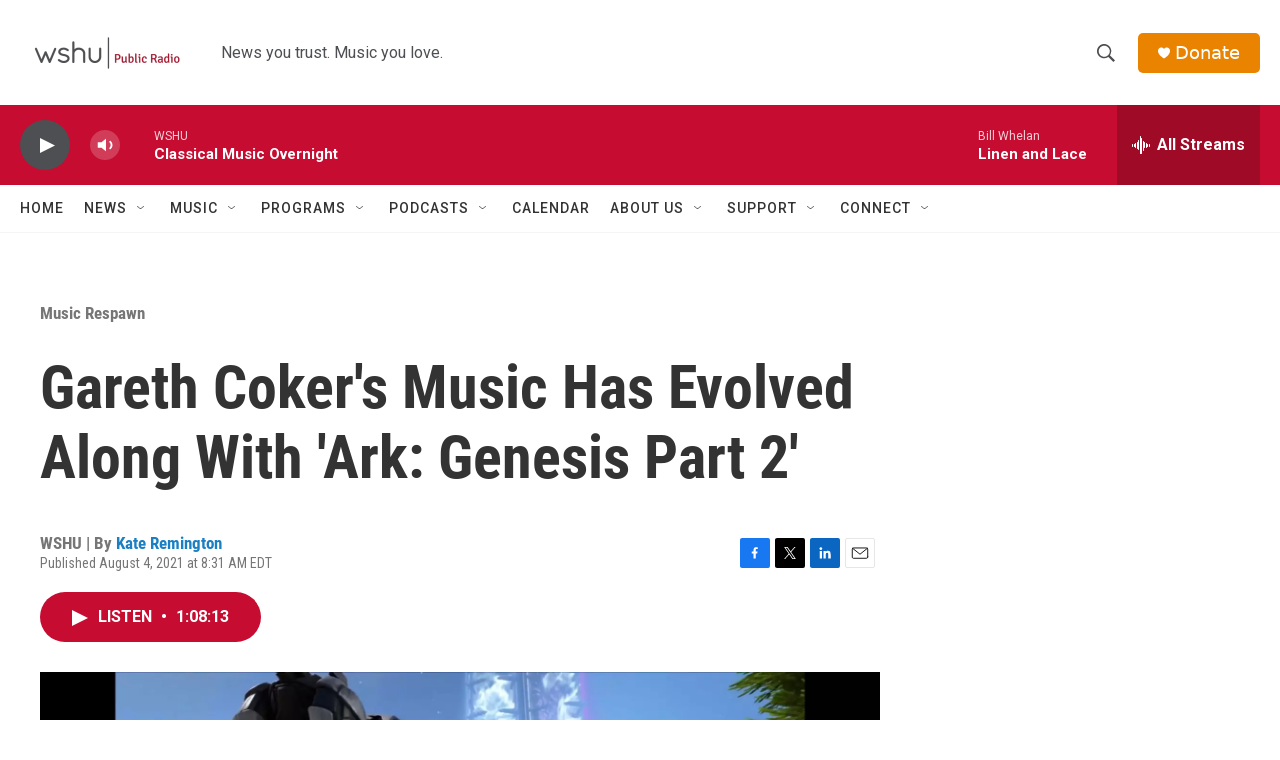

--- FILE ---
content_type: text/html; charset=utf-8
request_url: https://www.google.com/recaptcha/api2/aframe
body_size: 267
content:
<!DOCTYPE HTML><html><head><meta http-equiv="content-type" content="text/html; charset=UTF-8"></head><body><script nonce="dShH4YyzJYrSgV0P5LpHPg">/** Anti-fraud and anti-abuse applications only. See google.com/recaptcha */ try{var clients={'sodar':'https://pagead2.googlesyndication.com/pagead/sodar?'};window.addEventListener("message",function(a){try{if(a.source===window.parent){var b=JSON.parse(a.data);var c=clients[b['id']];if(c){var d=document.createElement('img');d.src=c+b['params']+'&rc='+(localStorage.getItem("rc::a")?sessionStorage.getItem("rc::b"):"");window.document.body.appendChild(d);sessionStorage.setItem("rc::e",parseInt(sessionStorage.getItem("rc::e")||0)+1);localStorage.setItem("rc::h",'1768808353716');}}}catch(b){}});window.parent.postMessage("_grecaptcha_ready", "*");}catch(b){}</script></body></html>